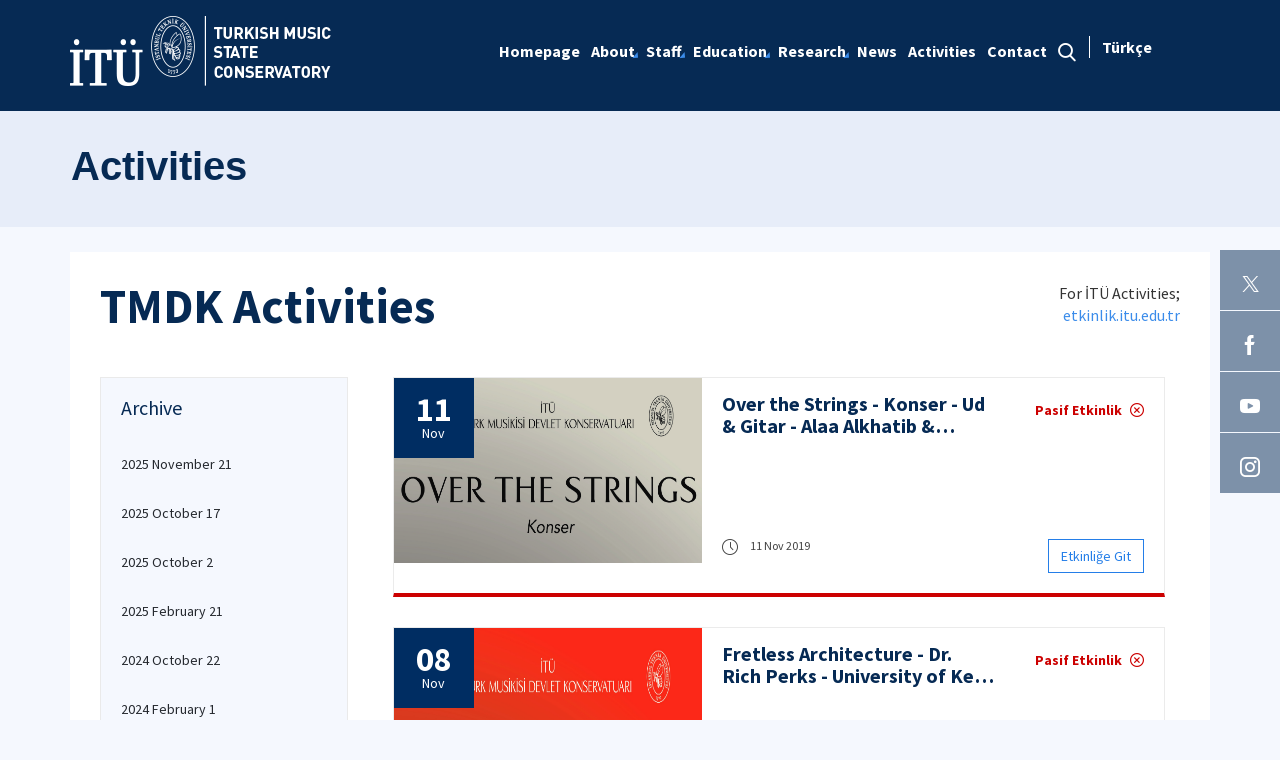

--- FILE ---
content_type: text/html; charset=utf-8
request_url: https://tmdk.itu.edu.tr/en/activities/page/2
body_size: 10612
content:



<html lang="en">

<head><meta charset="utf-8" /><meta http-equiv="X-UA-Compatible" content="IE=edge" /><meta name="viewport" content="width=device-width, initial-scale=1, shrink-to-fit=no" /><title>
	Activities
</title><link href="https://fonts.googleapis.com/css?family=Source+Sans+Pro:300,400,600,700,900&amp;subset=latin-ext" rel="stylesheet" /><link rel="stylesheet" href="/Sitefinity/WebsiteTemplates/MozaikV3/App_Themes/MozaikV3Template/Assets/css/bundle-layout.min.css" />
	<script src="/Sitefinity/WebsiteTemplates/MozaikV3/App_Themes/MozaikV3Template/Assets/js/bundle-main.min.js"></script>
	<link rel="stylesheet" href="/Sitefinity/WebsiteTemplates/MozaikV3/App_Themes/MozaikV3Template/custom/css/style.css" /><meta property="og:title" content="Activities" /><meta property="og:url" content="https://tmdk.itu.edu.tr/en/activities" /><meta property="og:type" content="website" /><meta property="og:site_name" content="T&#252;rk Musikisi Devlet Konservatuvarı |&#160;tmdk" /><meta name="Generator" content="Sitefinity 12.2.7200.0 PE" /><link rel="canonical" href="https://tmdk.itu.edu.tr/en/activities/page/2" /><link rel="prev" href="https://tmdk.itu.edu.tr/en/activities" /><link href="/Telerik.Web.UI.WebResource.axd?d=PMrIT5dOWaVYIcpFWUE4nNg8DM_Ws0uTNKC8Lo-SAeBLkRinbYEgiBudbLHir5ORr7ydSY2iP0y2xIT_mkCqrBqFA-HJLwED0GJk_WF7H3fcA-ZGd5bvvXVnCctLj9xe0&amp;t=637844425335746057&amp;compress=0&amp;_TSM_CombinedScripts_=%3b%3bTelerik.Web.UI%2c+Version%3d2019.3.917.45%2c+Culture%3dneutral%2c+PublicKeyToken%3d121fae78165ba3d4%3aen%3acb7ecd12-8232-4d4a-979d-f12706320867%3a580b2269%3aeb8d8a8e" type="text/css" rel="stylesheet" /><link href="/Sitefinity/WebsiteTemplates/MozaikV3/App_Themes/MozaikV3Template/global/custom.css?v=637677516051283961" type="text/css" rel="stylesheet" /></head>

<body>
	<form method="post" action="./2" id="form1">
<div class="aspNetHidden">
<input type="hidden" name="ctl08_TSM" id="ctl08_TSM" value="" />
<input type="hidden" name="ctl09_TSSM" id="ctl09_TSSM" value="" />
<input type="hidden" name="__EVENTTARGET" id="__EVENTTARGET" value="" />
<input type="hidden" name="__EVENTARGUMENT" id="__EVENTARGUMENT" value="" />
<input type="hidden" name="__VIEWSTATE" id="__VIEWSTATE" value="jglGOShCyZcrXORUowNvUiOiPM+5snMeqgkagneN0bszUWjj4QaaDqkGVntVrW/aPt8Gs9FfTFKC8Du4Z9mdLsSFNMAk+IBopZXXWbJ1DPv/xxqhoEwiMm7MTc82HGqZWb8TthqAaIhXaFiUl62l1TNeKI6c+9xvlMWpayXRlEGzSWRRSH0aPzXdakXqZhahjGIq6/fX6SwOzzxQXtvJzuuzix3VwJ1xQEZ79/M0+Oepom5DNvy5TbmHoHpZepuDawMfpJ04HzY2Mo/uvAQhGEW1IVQ+jfrJIYAlTLnvXyXGR0oagX24ZzWG+nEem0QsXXUu3p9yk8U1sZYFC0fPvt9S2bSnZ96fSqggaqSbqiChjzgsTNiT7XmFEGppF0hpX8snOu4s5yIzJIlaOZMGIq8tDbr0OsoKw1mMCV2M+LoMkBnDQMbaDqQnkWcMQ3EwgdvzvXjuTqQ/07IMwY8ZcziEGfnQdWQuOD+ACgfMxu4=" />
</div>

<script type="text/javascript">
//<![CDATA[
var theForm = document.forms['form1'];
if (!theForm) {
    theForm = document.form1;
}
function __doPostBack(eventTarget, eventArgument) {
    if (!theForm.onsubmit || (theForm.onsubmit() != false)) {
        theForm.__EVENTTARGET.value = eventTarget;
        theForm.__EVENTARGUMENT.value = eventArgument;
        theForm.submit();
    }
}
//]]>
</script>


<script src="/WebResource.axd?d=pynGkmcFUV13He1Qd6_TZAHNQkEYSUbjcZfMqgK-YWS4tT0yFb32XuZjG3NnXrjpGqfJ4lpwrglAunT3uzucgw2&amp;t=637811837229275428" type="text/javascript"></script>


<script type="text/javascript">
//<![CDATA[
var __cultureInfo = {"name":"en","numberFormat":{"CurrencyDecimalDigits":2,"CurrencyDecimalSeparator":".","IsReadOnly":true,"CurrencyGroupSizes":[3],"NumberGroupSizes":[3],"PercentGroupSizes":[3],"CurrencyGroupSeparator":",","CurrencySymbol":"$","NaNSymbol":"NaN","CurrencyNegativePattern":0,"NumberNegativePattern":1,"PercentPositivePattern":1,"PercentNegativePattern":1,"NegativeInfinitySymbol":"-∞","NegativeSign":"-","NumberDecimalDigits":2,"NumberDecimalSeparator":".","NumberGroupSeparator":",","CurrencyPositivePattern":0,"PositiveInfinitySymbol":"∞","PositiveSign":"+","PercentDecimalDigits":2,"PercentDecimalSeparator":".","PercentGroupSeparator":",","PercentSymbol":"%","PerMilleSymbol":"‰","NativeDigits":["0","1","2","3","4","5","6","7","8","9"],"DigitSubstitution":1},"dateTimeFormat":{"AMDesignator":"AM","Calendar":{"MinSupportedDateTime":"\/Date(-62135596800000)\/","MaxSupportedDateTime":"\/Date(253402289999999)\/","AlgorithmType":1,"CalendarType":1,"Eras":[1],"TwoDigitYearMax":2029,"IsReadOnly":true},"DateSeparator":"/","FirstDayOfWeek":0,"CalendarWeekRule":0,"FullDateTimePattern":"dddd, MMMM d, yyyy h:mm:ss tt","LongDatePattern":"dddd, MMMM d, yyyy","LongTimePattern":"h:mm:ss tt","MonthDayPattern":"MMMM d","PMDesignator":"PM","RFC1123Pattern":"ddd, dd MMM yyyy HH\u0027:\u0027mm\u0027:\u0027ss \u0027GMT\u0027","ShortDatePattern":"M/d/yyyy","ShortTimePattern":"h:mm tt","SortableDateTimePattern":"yyyy\u0027-\u0027MM\u0027-\u0027dd\u0027T\u0027HH\u0027:\u0027mm\u0027:\u0027ss","TimeSeparator":":","UniversalSortableDateTimePattern":"yyyy\u0027-\u0027MM\u0027-\u0027dd HH\u0027:\u0027mm\u0027:\u0027ss\u0027Z\u0027","YearMonthPattern":"MMMM yyyy","AbbreviatedDayNames":["Sun","Mon","Tue","Wed","Thu","Fri","Sat"],"ShortestDayNames":["Su","Mo","Tu","We","Th","Fr","Sa"],"DayNames":["Sunday","Monday","Tuesday","Wednesday","Thursday","Friday","Saturday"],"AbbreviatedMonthNames":["Jan","Feb","Mar","Apr","May","Jun","Jul","Aug","Sep","Oct","Nov","Dec",""],"MonthNames":["January","February","March","April","May","June","July","August","September","October","November","December",""],"IsReadOnly":true,"NativeCalendarName":"Gregorian Calendar","AbbreviatedMonthGenitiveNames":["Jan","Feb","Mar","Apr","May","Jun","Jul","Aug","Sep","Oct","Nov","Dec",""],"MonthGenitiveNames":["January","February","March","April","May","June","July","August","September","October","November","December",""]},"eras":[1,"A.D.",null,0]};//]]>
</script>

<script src="/Telerik.Web.UI.WebResource.axd?_TSM_HiddenField_=ctl08_TSM&amp;compress=0&amp;_TSM_CombinedScripts_=%3b%3bSystem.Web.Extensions%2c+Version%3d4.0.0.0%2c+Culture%3dneutral%2c+PublicKeyToken%3d31bf3856ad364e35%3aen%3a5bc44d53-7cae-4d56-af98-205692fecf1f%3aea597d4b%3ab25378d2%3bTelerik.Web.UI%2c+Version%3d2019.3.917.45%2c+Culture%3dneutral%2c+PublicKeyToken%3d121fae78165ba3d4%3aen%3acb7ecd12-8232-4d4a-979d-f12706320867%3aa1a4383a%3bTelerik.Sitefinity%2c+Version%3d12.2.7200.0%2c+Culture%3dneutral%2c+PublicKeyToken%3db28c218413bdf563%3aen%3a69f7f411-db5d-4f58-8ffa-4a9e263f780b%3a721addc%3bTelerik.Web.UI%2c+Version%3d2019.3.917.45%2c+Culture%3dneutral%2c+PublicKeyToken%3d121fae78165ba3d4%3aen%3acb7ecd12-8232-4d4a-979d-f12706320867%3a16e4e7cd%3af7645509%3addbfcb67%3bTelerik.Sitefinity%2c+Version%3d12.2.7200.0%2c+Culture%3dneutral%2c+PublicKeyToken%3db28c218413bdf563%3aen%3a69f7f411-db5d-4f58-8ffa-4a9e263f780b%3a41f6c3a7" type="text/javascript"></script>
<div class="aspNetHidden">

	<input type="hidden" name="__VIEWSTATEGENERATOR" id="__VIEWSTATEGENERATOR" value="14DDAA1D" />
</div><script type="text/javascript">
//<![CDATA[
Sys.WebForms.PageRequestManager._initialize('ctl00$ctl08', 'form1', [], [], [], 90, 'ctl00');
//]]>
</script>
<input type="hidden" name="ctl00$ctl08" id="ctl08" />
<script type="text/javascript">
//<![CDATA[
Sys.Application.setServerId("ctl08", "ctl00$ctl08");
Sys.Application._enableHistoryInScriptManager();
//]]>
</script>

		<div class="wrapper" data-page="newslist">

			<!--Header Start-->
			<div class="header">
				<div class="header__inner">
					<div class="header__search">
						<div class="container">
							<div class="input-group">
								<span class="input-group-addon">
									<i class="icon-search"></i>
								</span>
								<input type="text" class="form-control" placeholder="ARANACAK KELİMEYİ ARAMA ALANINA YAZIN">
								<span class="input-group-addon close-search">
									<i class="icon-close"></i>
								</span>
							</div>
						</div>
					</div>

					<div class="navbar-top">
						<div class="container">
							<div class="row">
								<div class="col-12 col-md-3 col-lg-3">
									


								</div>
								<div class="col-12 col-md-9 col-lg-9">
									

								</div>

							</div>
						</div>
					</div>

					<div class="header__nav">
						<div class="container">
							<div class="row">
								<div class="col-xs-6 col-md-2 col-lg-3">
									

<div >
    <div class="sfContentBlock sf-Long-text" ><a href="/" class="header__logo hidden-xs"><a href="/en/en" class="header__logo hidden-xs"><img src="/images/librariesprovider4/logo/tmdk-logo-big.png'" alt="İTÜ" title="İTÜ TMDK" /></a></a>
<a href="/" class="header__logo visible-xs">
<img src="/images/librariesprovider4/logo/tmdk-logo-small.png" alt="İTÜ TMDK" title="İTÜ" /></a></div>    
</div>
									
								</div>
								<div class="col-xs-6 col-md-10 col-lg-9">
									<div class="row menu_row clearfix">
										<div class="col-xs-9 col-md-10">
											



<div class="header__main-menu">
    
    
    
    

    <ul id="cphNavigation_TC4BE29C3001_ctl00_ctl00_navigationUl" class="sfNavHorizontalDropDown sfNavList">
        
                      <li class=>

                        
                          <a href="/en"><span>Homepage</span></a>
                          
                            
                        </li>
                    
                      <li class=has-submenu>

                        
                          <a href="/en/about"><span>About</span></a>
                          <em class='hidden-lg icon-circle-arrow-down'></em>
                            <ul id="cphNavigation_TC4BE29C3001_ctl00_ctl00_ctl02_ctl01_childNodesContainer">
                      <li class=>

                        
                          <a href="/en/about/history"><span>History</span></a>
                          
                            
                        </li>
                    
                      <li class=>

                        
                          <a href="/en/about/mission-and-vision"><span>Mission and Vision</span></a>
                          
                            
                        </li>
                    
                      <li class=has-submenu>

                        
                          <a href="/en/about/directorate"><span>Directorate</span></a>
                          <em class='hidden-lg icon-circle-arrow-down'></em>
                            <ul id="cphNavigation_TC4BE29C3001_ctl00_ctl00_ctl02_ctl01_ctl03_childNodesContainer">
                      <li class=>

                        
                          <a href="/en/about/directorate/director"><span>Director</span></a>
                          
                            
                        </li>
                    
                      <li class=>

                        
                          <a href="/en/about/directorate/vice-director"><span>Vice Director</span></a>
                          
                            
                        </li>
                    
                      <li class=>

                        
                          <a href="/en/about/directorate/executive-board"><span>Executive Board</span></a>
                          
                            
                        </li>
                    
                      <li class=>

                        
                          <a href="/en/about/directorate/conservatory-board"><span>Conservatory Board</span></a>
                          
                            
                        </li>
                    </ul>
                        </li>
                    </ul>
                        </li>
                    
                      <li class=has-submenu>

                        
                          <a href="/en/staff"><span>Staff</span></a>
                          <em class='hidden-lg icon-circle-arrow-down'></em>
                            <ul id="cphNavigation_TC4BE29C3001_ctl00_ctl00_ctl02_ctl02_childNodesContainer">
                      <li class=has-submenu>

                        
                          <a href="/en/staff/academic-members"><span>Academic Members</span></a>
                          <em class='hidden-lg icon-circle-arrow-down'></em>
                            <ul id="cphNavigation_TC4BE29C3001_ctl00_ctl00_ctl02_ctl02_ctl01_childNodesContainer">
                      <li class=>

                        
                          <a href="/en/staff/academic-members/instrumental-performance"><span>Instrumental Performance</span></a>
                          
                            
                        </li>
                    
                      <li class=>

                        
                          <a href="/en/staff/academic-members/turkish-folk-dances-department"><span>Turkish Folk Dances Department</span></a>
                          
                            
                        </li>
                    
                      <li class=>

                        
                          <a href="/en/staff/academic-members/composition-department"><span>Composition Department</span></a>
                          
                            
                        </li>
                    
                      <li class=has-submenu>

                        
                          <a href="/en/staff/academic-members/music-technology-department"><span>Music Technology Department</span></a>
                          <em class='hidden-lg icon-circle-arrow-down'></em>
                            <ul id="cphNavigation_TC4BE29C3001_ctl00_ctl00_ctl02_ctl02_ctl01_ctl04_childNodesContainer">
                      <li class=>

                        
                          <a href="/en/staff/academic-members/music-technology-department/instrument-construction-department"><span>Instrument Construction Department</span></a>
                          
                            
                        </li>
                    
                      <li class=>

                        
                          <a href="/en/staff/academic-members/music-technology-department/sound-design-department"><span>Sound Design Department</span></a>
                          
                            
                        </li>
                    </ul>
                        </li>
                    
                      <li class=>

                        
                          <a href="/en/staff/academic-members/music-theory-department"><span>Music Theory Department</span></a>
                          
                            
                        </li>
                    
                      <li class=>

                        
                          <a href="/en/staff/academic-members/musicology-department"><span>Musicology Department</span></a>
                          
                            
                        </li>
                    
                      <li class=>

                        
                          <a href="/en/staff/academic-members/vocal-arts-department"><span>Vocal Arts Department</span></a>
                          
                            
                        </li>
                    </ul>
                        </li>
                    </ul>
                        </li>
                    
                      <li class=has-submenu>

                        
                          <a href="/en/education"><span>Education</span></a>
                          <em class='hidden-lg icon-circle-arrow-down'></em>
                            <ul id="cphNavigation_TC4BE29C3001_ctl00_ctl00_ctl02_ctl03_childNodesContainer">
                      <li class=has-submenu>

                        
                          <a href="/en/education/undergraduate"><span>Undergraduate</span></a>
                          <em class='hidden-lg icon-circle-arrow-down'></em>
                            <ul id="cphNavigation_TC4BE29C3001_ctl00_ctl00_ctl02_ctl03_ctl01_childNodesContainer">
                      <li class=>

                        
                          <a href="/en/education/undergraduate/instrument-department"><span>Instrument Department</span></a>
                          
                            
                        </li>
                    
                      <li class=>

                        
                          <a href="/en/education/undergraduate/composition-department"><span>Composition Department</span></a>
                          
                            
                        </li>
                    
                      <li class=>

                        
                          <a href="/en/education/undergraduate/music-technology-department"><span>Music Technology Department</span></a>
                          
                            
                        </li>
                    
                      <li class=>

                        
                          <a href="/en/education/undergraduate/music-theory-department"><span>Music Theory Department</span></a>
                          
                            
                        </li>
                    
                      <li class=>

                        
                          <a href="/en/education/undergraduate/musicology-department"><span>Musicology Department</span></a>
                          
                            
                        </li>
                    
                      <li class=>

                        
                          <a href="/en/education/undergraduate/voice-training-department"><span>Voice Training Department</span></a>
                          
                            
                        </li>
                    
                      <li class=>

                        
                          <a href="/en/education/undergraduate/turkish-folk-dance-department"><span>Turkish Folk Dance Department</span></a>
                          
                            
                        </li>
                    </ul>
                        </li>
                    
                      <li class=has-submenu>

                        
                          <a href="/en/education/graduate"><span>Graduate</span></a>
                          <em class='hidden-lg icon-circle-arrow-down'></em>
                            <ul id="cphNavigation_TC4BE29C3001_ctl00_ctl00_ctl02_ctl03_ctl02_childNodesContainer">
                      <li class=has-submenu>

                        
                          <a href="/en/education/graduate/masters"><span>Masters</span></a>
                          <em class='hidden-lg icon-circle-arrow-down'></em>
                            <ul id="cphNavigation_TC4BE29C3001_ctl00_ctl00_ctl02_ctl03_ctl02_ctl01_childNodesContainer">
                      <li class=>

                        
                          <a href="/en/education/graduate/masters/musicology"><span>Musicology</span></a>
                          
                            
                        </li>
                    
                      <li class=>

                        
                          <a href="/en/education/graduate/masters/music-theory-and-composition"><span>Music Theory and Composition</span></a>
                          
                            
                        </li>
                    
                      <li class=>

                        
                          <a href="/en/education/graduate/masters/instruments-and-voice"><span>Instruments and Voice</span></a>
                          
                            
                        </li>
                    
                      <li class=>

                        
                          <a href="/en/education/graduate/masters/traditional-dances"><span>Traditional Dances</span></a>
                          
                            
                        </li>
                    </ul>
                        </li>
                    
                      <li class=has-submenu>

                        
                          <a href="/en/education/graduate/doctorate"><span>Doctorate</span></a>
                          <em class='hidden-lg icon-circle-arrow-down'></em>
                            <ul id="cphNavigation_TC4BE29C3001_ctl00_ctl00_ctl02_ctl03_ctl02_ctl02_childNodesContainer">
                      <li class=>

                        
                          <a href="/en/education/graduate/doctorate/musicology-and-music-theory"><span>Musicology And Music Theory</span></a>
                          
                            
                        </li>
                    </ul>
                        </li>
                    </ul>
                        </li>
                    </ul>
                        </li>
                    
                      <li class=has-submenu>

                        
                          <a href="/en/research"><span>Research</span></a>
                          <em class='hidden-lg icon-circle-arrow-down'></em>
                            <ul id="cphNavigation_TC4BE29C3001_ctl00_ctl00_ctl02_ctl04_childNodesContainer">
                      <li class=has-submenu>

                        
                          <a href="/en/research/publications"><span>Publications</span></a>
                          <em class='hidden-lg icon-circle-arrow-down'></em>
                            <ul id="cphNavigation_TC4BE29C3001_ctl00_ctl00_ctl02_ctl04_ctl01_childNodesContainer">
                      <li class=>

                        
                          <a href="/en/research/publications/porte-academic" target="_blank"><span>Porte Academic</span></a>
                          
                            
                        </li>
                    
                      <li class=>

                        
                          <a href="/en/research/publications/book"><span>Books</span></a>
                          
                            
                        </li>
                    
                      <li class=>

                        
                          <a href="/en/research/publications/albums"><span>Albums</span></a>
                          
                            
                        </li>
                    </ul>
                        </li>
                    
                      <li class=>

                        
                          <a href="/en/research/projects"><span>Projects</span></a>
                          
                            
                        </li>
                    </ul>
                        </li>
                    
                      <li class=>

                        
                          <a href="/en/news"><span>News</span></a>
                          
                            
                        </li>
                    
                        <li class=>
                          <a href="/en/activities" class="sfSel"><span>Activities</span></a>
                            
                            
                        </li>
                    
                      <li class=>

                        
                          <a href="/en/contact"><span>Contact</span></a>
                          
                            
                        </li>
                    
              <li class="search hidden-xs hidden-sm hidden-md">
                                                <a href="#">
                                                    <span>
                                                        <i class="icon-search"></i>
                                                    </span>
                                                </a>
                                            </li>
    </ul>
</div>


										</div>
										<div class="col-xs-3 col-md-2">
											
<div id="cphLanguage_TC4BE29C3002" class="lang-switch">
	<div id="cphLanguage_TC4BE29C3002_ctl00_ctl00_controlWrapper">

    

    
                
                        <ul class="sflanguagesHorizontalList">
                    
                        <li id="cphLanguage_TC4BE29C3002_ctl00_ctl00_languagesRepeater_horizontal_langHolder_0" class="sflanguageItem sflang_tr">
                            <a href="../../../etkinlikler" id="cphLanguage_TC4BE29C3002_ctl00_ctl00_languagesRepeater_horizontal_langLink_0" class="sflanguageLnk" lang="tr"><span id="cphLanguage_TC4BE29C3002_ctl00_ctl00_languagesRepeater_horizontal_langName_0">Türkçe</span></a>
                        </li>
                    
                        </ul>
                    
            
</div>

</div>
										</div>
									</div>
									

									<div class="header__mobile">
										<a href="#" class="search">
											<i class="icon-search"></i>
										</a>
										<a href="javascript:;" class="js-mobile-menu">
											<i></i>
										</a>
									</div>
								</div>
							</div>
						</div>
					</div>

				</div>



			</div>
			<!--Header End-->

			<!--Sticy Social Link Start-->
			

<div >
    <div class="sfContentBlock sf-Long-text" ><div class="sticky-social-list"> <a href="https://twitter.com/itu1773" target="_blank" class="sticky-social-list__item"> <em class="icon-twitter"></em> </a> <a href="https://www.facebook.com/iitu1773" target="_blank" class="sticky-social-list__item"> <em class="icon-facebook"></em> </a> <a href="https://www.youtube.com/itu1773" target="_blank" class="sticky-social-list__item"> <em class="icon-youtube"></em> </a> <a href="https://www.instagram.com/itu1773" target="_blank" class="sticky-social-list__item"> <em class="icon-instagram"></em> </a> </div></div>    
</div>

			
			<!--Sticy Social Link End-->


			<!--Page Title Start-->
			
<div id="cphpageTitle_TC4BE29C3003">
	
  <div class="page-title">
    <div class="container">
    <div class="sfBreadcrumbWrp">
    <span id="cphpageTitle_TC4BE29C3003_ctl00_ctl00_BreadcrumbLabel" class="sfBreadcrumbLabel" style="display:none;"></span>
    <div id="ctl00_cphpageTitle_TC4BE29C3003_ctl00_ctl00_Breadcrumb" class="RadSiteMap RadSiteMap_Default">
		<!-- 2019.3.917.45 --><ul class="rsmFlow rsmLevel rsmOneLevel">
			<li class="rsmItem sfBreadcrumbNavigation"><a class="rsmLink" href="../../en">Homepage</a><span class='sfBreadcrumbNodeSeparator'>/</span></li> <li class="rsmItem sfNoBreadcrumbNavigation"><a class="rsmLink" href="javascript: void(0)">Activities</a></li>
		</ul><input id="ctl00_cphpageTitle_TC4BE29C3003_ctl00_ctl00_Breadcrumb_ClientState" name="ctl00_cphpageTitle_TC4BE29C3003_ctl00_ctl00_Breadcrumb_ClientState" type="hidden" />
	</div>
</div>
    </div>
  </div>

</div>
			<!--Page Title End-->


			<div class="main-container">

				<!--Breadcrumb Start-->
				



				<div class="content-area news">
					<div class="row">
						
<div class='sfContentBlock'><div class="col-sm-8">
<h1>TMDK Activities</h1>
</div>
<div class="col-sm-4 news-info">
<p>For İT&Uuml; Activities;<br />
<a href="http://etkinlik.itu.edu.tr/" target="_blank">etkinlik.itu.edu.tr</a></p>
<div>
<div>
<div>&nbsp;</div>
</div>
</div>
</div>

</div>
						

						<div class="col-xs-12">
							<!--ITU Etkinlikler Carousel Start-->
							<div class="etkinlik-carousel owl-carousel owl-theme">
								

								
							</div>
							<!--ITU Etkinlikler Carousel End-->
						</div>

					</div>

					<div class="row">
						<div class="col-md-3 col-lg-3">
							
<div id="cphEventCategoryAndArchieve_C002" class="news-archive">
	
    <h2 class="sfarchiveTitle">
	    Archive
    </h2>



        <ul class="sfarchiveList">
    
        <li class="sfarchiveListItem">
            <a id="cphEventCategoryAndArchieve_C002_ctl00_ctl00_rptArchive_linkArchive_0" class="selectCommand sfarchiveLink" href="/en/activities/2025/11/21">2025 November 21</a>
        </li>
    
        <li class="sfarchiveListItem">
            <a id="cphEventCategoryAndArchieve_C002_ctl00_ctl00_rptArchive_linkArchive_1" class="selectCommand sfarchiveLink" href="/en/activities/2025/10/17">2025 October 17</a>
        </li>
    
        <li class="sfarchiveListItem">
            <a id="cphEventCategoryAndArchieve_C002_ctl00_ctl00_rptArchive_linkArchive_2" class="selectCommand sfarchiveLink" href="/en/activities/2025/10/02">2025 October 2</a>
        </li>
    
        <li class="sfarchiveListItem">
            <a id="cphEventCategoryAndArchieve_C002_ctl00_ctl00_rptArchive_linkArchive_3" class="selectCommand sfarchiveLink" href="/en/activities/2025/02/21">2025 February 21</a>
        </li>
    
        <li class="sfarchiveListItem">
            <a id="cphEventCategoryAndArchieve_C002_ctl00_ctl00_rptArchive_linkArchive_4" class="selectCommand sfarchiveLink" href="/en/activities/2024/10/22">2024 October 22</a>
        </li>
    
        <li class="sfarchiveListItem">
            <a id="cphEventCategoryAndArchieve_C002_ctl00_ctl00_rptArchive_linkArchive_5" class="selectCommand sfarchiveLink" href="/en/activities/2024/02/01">2024 February 1</a>
        </li>
    
        </ul>
    

</div>

							

							
						</div>
						<div class="col-md-9 col-lg-9">


							
 

           <div class="event-list">
             	<div class="col-xs-12">
                    
    <div class="event-list__item passive-event card">

                                            <div class="event-list__date">
                                                <span>11</span>
                                                  Nov

                                            </div>
                                            <div class="card__image">
                                              
 						<img src="https://tmdk.itu.edu.tr/images/librariesprovider4/default-album/11-kasim.jpg?sfvrsn=e2ab6778_0">
                                               
                                            </div>
                                            <div class="event-list__body">
                                                <div class="card__text-container">
                                                    <span class="event-list__type">
                                                      Pasif Etkinlik
                                                      
                                                      
                                                      
                                                  
                                                  </span>
                                                    <h2>Over the Strings - Konser - Ud & Gitar - Alaa Alkhatib & Quentin Buffier</h2>
                                                    <p>
                                                       
                                                    </p>
                                                </div>
                                                <div class="card__footer clearfix">
                                                    <div class="col-xs-12 col-sm-5 card__footer-left">
                                                        <p>
                                                            <i class="icon-clock"></i>
                                                            <span>11 Nov 2019</span>
                                                        </p>
                                                    </div>
                                                    <div class="col-xs-12 col-sm-7 card__footer-right">
                                                      <a href="/etkinlik-detay/2019/11/11/default-calendar/over-the-strings---konser---ud-gitar---alaa-alkhatib-quentin-buffier" class="btn btn-info btn-ghost">Etkinliğe Git</a>
                                                    </div>
                                                </div>
                                            </div>


                                        </div>
    
    <div class="event-list__item passive-event card">

                                            <div class="event-list__date">
                                                <span>08</span>
                                                  Nov

                                            </div>
                                            <div class="card__image">
                                              
 						<img src="https://tmdk.itu.edu.tr/images/librariesprovider4/default-album/8-kasim.jpg?sfvrsn=7ab42d74_0">
                                               
                                            </div>
                                            <div class="event-list__body">
                                                <div class="card__text-container">
                                                    <span class="event-list__type">
                                                      Pasif Etkinlik
                                                      
                                                      
                                                      
                                                  
                                                  </span>
                                                    <h2>Fretless Architecture - Dr. Rich Perks - University of Kent - Seminer</h2>
                                                    <p>
                                                       
                                                    </p>
                                                </div>
                                                <div class="card__footer clearfix">
                                                    <div class="col-xs-12 col-sm-5 card__footer-left">
                                                        <p>
                                                            <i class="icon-clock"></i>
                                                            <span>08 Nov 2019</span>
                                                        </p>
                                                    </div>
                                                    <div class="col-xs-12 col-sm-7 card__footer-right">
                                                      <a href="/etkinlik-detay/2019/11/08/default-calendar/fretless-architecture---dr-rich-perks---university-of-kent---seminer" class="btn btn-info btn-ghost">Etkinliğe Git</a>
                                                    </div>
                                                </div>
                                            </div>


                                        </div>
    
    <div class="event-list__item passive-event card">

                                            <div class="event-list__date">
                                                <span>29</span>
                                                  Nov

                                            </div>
                                            <div class="card__image">
                                              
 						<img src="https://tmdk.itu.edu.tr/images/librariesprovider4/default-album/29.jpg?sfvrsn=4c73cec9_0">
                                               
                                            </div>
                                            <div class="event-list__body">
                                                <div class="card__text-container">
                                                    <span class="event-list__type">
                                                      Pasif Etkinlik
                                                      
                                                      
                                                      
                                                  
                                                  </span>
                                                    <h2>Çağdaş Flüt Retrospektifi - Konser & Seminer EN</h2>
                                                    <p>
                                                       
                                                    </p>
                                                </div>
                                                <div class="card__footer clearfix">
                                                    <div class="col-xs-12 col-sm-5 card__footer-left">
                                                        <p>
                                                            <i class="icon-clock"></i>
                                                            <span>29 Nov 2019</span>
                                                        </p>
                                                    </div>
                                                    <div class="col-xs-12 col-sm-7 card__footer-right">
                                                      <a href="/etkinlik-detay/2019/11/29/default-calendar/cagdas-flut-retrospektifi---konser-seminer-en" class="btn btn-info btn-ghost">Etkinliğe Git</a>
                                                    </div>
                                                </div>
                                            </div>


                                        </div>
    
        	 </div>
     	  </div>
    <input id="ctl00_cphEventListFull_C003_eventsFrontendList_ctl00_ctl00_eventsList_ClientState" name="ctl00_cphEventListFull_C003_eventsFrontendList_ctl00_ctl00_eventsList_ClientState" type="hidden" /><span id="ctl00_cphEventListFull_C003_eventsFrontendList_ctl00_ctl00_eventsList" style="display:none;"></span>
<div id="cphEventListFull_C003_eventsFrontendList_ctl00_ctl00_pager">
	

<div id="cphEventListFull_C003_eventsFrontendList_ctl00_ctl00_pager_ctl00_ctl00_numeric" class="sf_pagerNumeric"><a href="https://tmdk.itu.edu.tr/en/activities">1</a><a class="sf_PagerCurrent" href="https://tmdk.itu.edu.tr/en/activities/page/2">2</a></div>



</div>
<span></span>

							


							
						</div>


					</div>

				</div>
			</div>

			<!--Footer Start-->
			

<div >
    <div class="sfContentBlock sf-Long-text" ><div class="footer__top">
<div class="container">
<div class="row address">
<div class="col-xs-12 col-md-4">
<div class="address__item"><em class="icon-location"></em>
<p><strong>ITU Turkish Music State Conservatory</strong>&nbsp;ITU Turkish Music State Conservatory, ITU Macka Campus 34357 Besiktas - Istanbul / TURKEY</p>
</div>
</div>
<div class="col-xs-12 col-md-4">
<div class="address__item"><em class="icon-phone"></em>
<p><strong>ITU Turkish Music State Conservatory Phone</strong>+90 212 248 90 87</p>
</div>
</div>
<div class="col-xs-12 col-md-4">
<div class="address__item"><em class="icon-fax"></em>
<p><strong>ITU Turkish Music State Conservatory Fax</strong>+90 212 240 27 50</p>
</div>
</div>
</div>
</div>
</div></div>    
</div>
			<div class="footer">

				<!--Footer Top Start-->

				


				<!-- <div class="footer__top">
        <div class="container">
          <div class="row">
            <div class="col-xs-12 col-sm-6 col-md-6 col-lg-7 col-xl-8">
              <h2>İTÜ E-Bülten</h2>
              <div class="form">
                <div class="row">
                  <div class="col-xs-12 col-sm-10 col-md-8 col-xl-6">
                    <div class="input-group input-group-lg">
                      <input type="text" name="ebulten" id="" class="form-control" placeholder="E-mail adresinizi girin">
                      <span class="input-group-btn">
                        <input type="button" value="Gönder" class="btn btn-primary">
                      </span>
                    </div>
                  </div>
                </div>
              </div>
            </div>

            <div class="col-xs-12 col-sm-6 col-md-6 col-lg-5 col-xl-4">
              <h2>İTÜ Mobil Uygulaması</h2>
              <div class="download-buttons clearfix">
                <div class="row">
                  <div class="col-xs-6 col-sm-6 col-md-6">
                    <a href="javascript:;" target="_blank" class="clearfix">
                      <span>
                        <i class="icon-apple-app"></i>
                        <span class="hidden-xs">Download on the
                          <br> </span>APP STORE</span>
                    </a>
                  </div>
                  <div class="col-xs-6 col-sm-6 col-md-6">
                    <a href="javascript:;" target="_blank" class="clearfix">
                      <span>
                        <i class="icon-google-app"></i>
                        <span class="hidden-xs">GET IT ON
                          <br>
                        </span> GOOGLE PLAY</span>
                    </a>
                  </div>
                </div>
              </div>
            </div>
          </div>
        </div>
      </div> -->
				<!--Footer Top End-->

				<!--Footer Middle Start-->
				

<div >
    <div class="sfContentBlock sf-Long-text" ><div class="footer__middle">
<div class="map-container">
<div class="container">
<div class="row">
<div class="col-xs-12">
<div class="text-container">
<h2>ITU Turkish Music Conservatory</h2>
<p>ITU Ma&ccedil;ka Campus
<br />
34357
<br />
Besiktas - Istanbul / TURKEY</p>
<h3>+90 212 248 90 87</h3>
</div>
</div>
</div>
</div>
<div id="footermapcanvas"> <iframe src="https://www.google.com/maps/embed?pb=!1m18!1m12!1m3!1d12036.353789612951!2d28.987096434206904!3d41.0451948520179!2m3!1f0!2f0!3f0!3m2!1i1024!2i768!4f13.1!3m3!1m2!1s0x14cab774d2b2c467%3A0xd98d86212be9ab38!2zxLBUw5wgVMO8cmsgTXVzaWtpc2kgRGV2bGV0IEtvbnNlcnZhdHVhcsSx!5e0!3m2!1sen!2str!4v1641969526959!5m2!1sen!2str" width="100%" height="500" frameborder="0" style="border: 0px;"></iframe></div>
</div>
</div></div>    
</div>
				
				<!--Footer Middle End-->

				<!--Footer Bottom Start-->
				

<div >
    <div class="sfContentBlock sf-Long-text" ><div class="footer__bottom">
<div class="container">
<div class="row">
<div class="col-xs-12 col-md-6 col-md-push-6 footer__social">
<div class="footer__social-list"> <a href="https://www.facebook.com/itu1773" target="_blank" class="footer__social-list-item"> <span class="icon-facebook"></span> </a> <a href="https://twitter.com/itu1773" target="_blank" class="footer__social-list-item"> <span class="icon-twitter"></span> </a> <a href="https://www.youtube.com/itu1773" target="_blank" class="footer__social-list-item"> <span class="icon-youtube"></span> </a> <a href="https://www.instagram.com/itu1773/" target="_blank" class="footer__social-list-item"> <span class="icon-instagram"></span> </a> <a href="https://www.linkedin.com/school/istanbul-technical-university/?originalSubdomain=tr" target="_blank" class="footer__social-list-item"><span class="icon-linkedin"></span> </a> </div>
</div>
<div class="col-xs-12 col-md-6 col-md-pull-6 footer__copyright">
<p>İT&Uuml; Bilgi İşlem Daire Başkanlığı &copy; <span id="siteYear">2024</span></p>
</div>
</div>
</div>
</div></div>    
</div>
				
				<!--Footer Bottom End-->

			</div>
			<!--Footer End-->

		</div>
	

<script type="text/javascript">
//<![CDATA[
window.__TsmHiddenField = $get('ctl08_TSM');//]]>
</script>
<script type="text/javascript">$(document).ready(function() {

var date = new Date();

$("#siteYear").html(date.getFullYear());

});</script>
<script type="text/javascript">
//<![CDATA[
;(function() {
                        function loadHandler() {
                            var hf = $get('ctl09_TSSM');
                            if (!hf._RSSM_init) { hf._RSSM_init = true; hf.value = ''; }
                            hf.value += ';Telerik.Web.UI, Version=2019.3.917.45, Culture=neutral, PublicKeyToken=121fae78165ba3d4:en:cb7ecd12-8232-4d4a-979d-f12706320867:580b2269:eb8d8a8e';
                            Sys.Application.remove_load(loadHandler);
                        };
                        Sys.Application.add_load(loadHandler);
                    })();Sys.Application.add_init(function() {
    $create(Telerik.Web.UI.RadSiteMap, null, null, null, $get("ctl00_cphpageTitle_TC4BE29C3003_ctl00_ctl00_Breadcrumb"));
});
Sys.Application.add_init(function() {
    $create(Telerik.Web.UI.RadListView, {"UniqueID":"ctl00$cphEventListFull$C003$eventsFrontendList$ctl00$ctl00$eventsList","_clientSettings":{"DataBinding":{"ItemPlaceHolderID":"ctl00_cphEventListFull_C003_eventsFrontendList_ctl00_ctl00_eventsList_ItemsContainer","DataService":{}}},"_virtualItemCount":3,"clientStateFieldID":"ctl00_cphEventListFull_C003_eventsFrontendList_ctl00_ctl00_eventsList_ClientState","renderMode":1}, null, null, $get("ctl00_cphEventListFull_C003_eventsFrontendList_ctl00_ctl00_eventsList"));
});
Sys.Application.add_init(function() {
    $create(Telerik.Sitefinity.Web.UI.UserPreferences, {"_timeOffset":"10800000","_userBrowserSettingsForCalculatingDates":true,"timeZoneDisplayName":"(UTC+03:00) Istanbul","timeZoneId":"Turkey Standard Time"}, null, null);
});
//]]>
</script>
</form>
</body>

</html>


--- FILE ---
content_type: text/css
request_url: https://tmdk.itu.edu.tr/Sitefinity/WebsiteTemplates/MozaikV3/App_Themes/MozaikV3Template/custom/css/style.css
body_size: 1544
content:
body {
    font-family: 'Source Sans Pro',sans-serif !important;
    background-color: #f5f8fe !important;
    font-size: 14px !important;
}

body > form{
	margin:0;
}


.rsmFlow.rsmLevel.rsmOneLevel {
    list-style: none !important;
    padding: 32px 0 !important;
    margin: 0 !important;
}

.rsmItem.sfNoBreadcrumbNavigation:first-child a {
    float: left !important;
}

.rsmItem.sfBreadcrumbNavigation a.rsmLink {
    text-decoration: none !important;
    font-size: 16px !important;
    font-weight: 700 !important;
    color: #002d62 !important;
    padding-left: 0px !important;
    position: relative !important;
}

.RadSiteMap_Default .rsmOneLevel .rsmLink:hover {
    background-image: url('') !important;
    background-color: transparent !important;
    border-color: none !important;
}

.rsmItem.sfNoBreadcrumbNavigation:last-child a.rsmLink {
    text-decoration: none !important;
    font-size: 16px !important;
    font-weight: 700 !important;
    position: relative !important;
    color: #3b8cea;
}

.sfBreadcrumbWrp {
    margin: 0 !important;
}

.content-area h1, .content-area h2, .content-area h3 {
    color: #062a54 !important;
}

.news-spot .card__text-container h2 {
    color: #fff !important;
    font-size: 32px !important;
}

.card__image p {
    margin: 0 0 10px !important;
}

.card__footer.clearfix .sfTagsList {
    float: right !important;
}

    .card__footer.clearfix .sfTagsList li {
        list-style-type: none !important;
        cursor: default;
    }

        .card__footer.clearfix .sfTagsList li:hover {
        }

.card__footer-right .sfTagsList span {
    color: #002d62;
    font-weight: 700;
}

    .card__footer-right .sfTagsList span:before {
        display: none !important;
    }

.card__footer-right .sfTagsList li::first-letter {
    text-transform: uppercase;
}


ul.events-category__list {
    padding-left: 0px !important;
    list-style-type: none !important;
}

ul.news-archive__list {
    padding-left: 0px !important;
    list-style-type: none !important;
}

.news-archive h3 {
    margin-top: 0 !important;
    margin: 0 0 22px !important;
    border-bottom: 0 !important;
}

.news-archive {
    /*padding: 20px !important;*/
}



.sfarchiveList {
    margin-left: 0 !important;
    padding-left: 0 !important;
    list-style-type: none !important;
    margin-bottom: 0 !important;
}



ul.sfarchiveList li.sfarchiveListItem a {
    line-height: 29px;
    font-size: 14px;
    color: #25292f;
    display: block;
    text-decoration: none;
    padding: 10px 20px;
}

.sfarchiveList .sfSel {
    font-weight: 400 !important;
    color: #fff !important;
    background-color: #3b8cea !important;
    text-decoration: none !important;
}

    .sfarchiveList .sfSel span.sfCount {
        color: #fff !important;
        font-size: 13px !important;
    }


h2.sfarchiveTitle {
    font-size: 20px !important;
    font-weight: normal !important;
    padding: 20px !important;
    padding-bottom: 0 !important;
}

.sf_pagerNumeric {
    border-radius: 0;
    text-align: center;
    width: 100%;
}

    .sf_pagerNumeric a {
        padding: 7px 14px !important;
        color: #909090 !important;
        border-color: #e1e6e8 !important;
        font-size: 14px !important;
    }

        .sf_pagerNumeric a:hover {
            background-color: #f5f8fe !important;
            color: #002d62 !important;
        }

        .sf_pagerNumeric a.sf_PagerCurrent {
            background-color: #f5f8fe !important;
            color: #002d62 !important;
        }


/*navigasyon custom css start*/

.sfNavHorizontalDropDown {
    background-color: transparent !important;
}

    .sfNavHorizontalDropDown li {
        border-right: 0 !important;
    }

    .sfNavHorizontalDropDown a:hover {
        //background-color: transparent !important;
        //color: #fff !important;
    }

.header__main-menu > ul li:hover ul li a:hover {
    //background-color: #3b8cea !important;
    //color: #fff !important;
}


/*navigasyon custom css end*/


/*yay�nlar custom css start*/

#yayinTable .entity-main .title {
    margin: 0 0 4px;
    font-size: 20px;
    color: #062a54;
    font-weight: 700;
    line-height: 1;
}
/*yay�nlar custom css start*/
@media (min-width: 992px) {
    .content-area h1 {
        font-size: 48px !important;
        margin: 0 0 32px !important;
        font-weight: 700 !important;
    }
}

.address__item em {
    float: left;
    font-size: 48px;
    color: #002d62;
    margin-right: 15px;
}

.sticky-social-list__item em {
    color: #fff;
    font-size: 20px;
}
/*ileti�im sayfas�nda gizle-g�ster �al��mad��� i�in yaz�ld�, gizle g�ster d�zeltilince silinecek*/
.contact__info-content{
    display:block;
}

.contact__info-header {
    padding: 3px 120px 24px 24px !important;
}

.social a {
    color: #fff !important;
}
.contact__info-image a {
    color: #fff !important;
}

.contact__info-image .btn em {
    display: inline;
    font-size: 10px;
    margin-right: 20px;
    position: relative;
    top: -3px;
}
.academic__list-detail a em {
    float: left;
    margin-right: 7px;
    color: #3b8cea;
    margin-top: 5px;
}

.contact__info .sfContentBlock h2 {
    margin-top: 20px !important;
}

.gallery .gallery__image a {
    height: auto !important;
}
